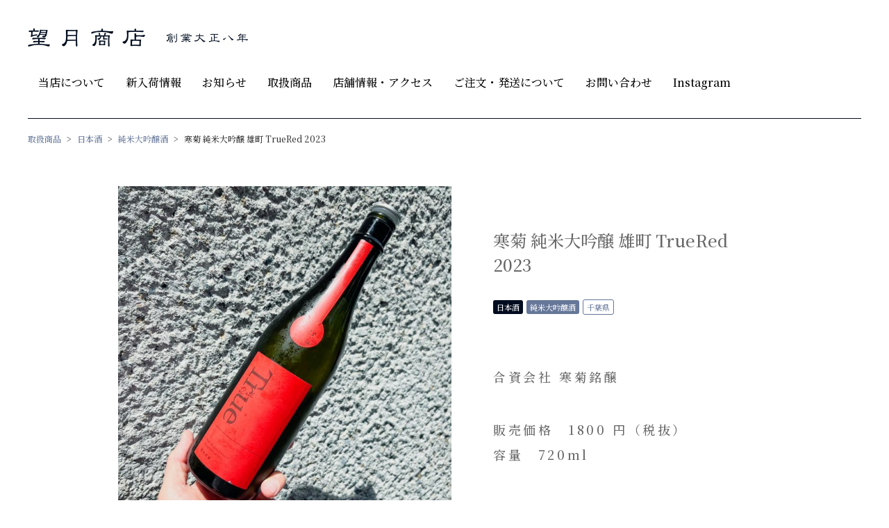

--- FILE ---
content_type: text/html; charset=UTF-8
request_url: https://motimoti.com/item/id-14233/
body_size: 41062
content:
<!DOCTYPE html>
<html dir="ltr" lang="ja" prefix="og: https://ogp.me/ns#" class="no-js no-svg">
<head>
    <meta charset="UTF-8">
    <meta name="viewport"
          content="width=device-width,initial-scale=1.0,minimum-scale=1.0,maximum-scale=1.0,user-scalable=no">


    <meta property="og:title" content="望月商店 – 創業大正8年"/>
    <meta property="og:description"
          content="神奈川県厚木市で日本酒・本格焼酎を中心に、ワイン・リキュール・酒器等を販売している酒店・厚木・望月商店です。"/>
    <meta property="og:type" content="website"/>
    <meta property="og:url" content="https://motimoti.com"/>
    <meta property="og:image" content="https://motimoti.com/wp/wp-content/themes/moti/images/common/noimg.jpg"/>
    <meta property="og:locale" content="ja_JP"/>
    <meta name="description"
          content="神奈川県厚木市で日本酒・本格焼酎を中心に、ワイン・リキュール・酒器等を販売している酒店・厚木・望月商店です。">
    <meta name="keyword" content="酒, ワイン, 焼酎, 酒屋, リキュール, 日本酒, 本格, 酒器, 酒店, 老舗">

    <title>寒菊 純米大吟醸 雄町 TrueRed 2023 | 望月商店</title>
	<style>img:is([sizes="auto" i], [sizes^="auto," i]) { contain-intrinsic-size: 3000px 1500px }</style>
	
		<!-- All in One SEO 4.7.9.1 - aioseo.com -->
	<meta name="robots" content="max-image-preview:large" />
	<link rel="canonical" href="https://motimoti.com/item/id-14233/" />
	<meta name="generator" content="All in One SEO (AIOSEO) 4.7.9.1" />
		<meta property="og:locale" content="ja_JP" />
		<meta property="og:site_name" content="望月商店 | 神奈川県厚木市、創業大正8年創業の老舗酒店" />
		<meta property="og:type" content="article" />
		<meta property="og:title" content="寒菊 純米大吟醸 雄町 TrueRed 2023 | 望月商店" />
		<meta property="og:url" content="https://motimoti.com/item/id-14233/" />
		<meta property="article:published_time" content="2023-05-25T03:10:15+00:00" />
		<meta property="article:modified_time" content="2023-05-25T03:10:15+00:00" />
		<meta name="twitter:card" content="summary_large_image" />
		<meta name="twitter:title" content="寒菊 純米大吟醸 雄町 TrueRed 2023 | 望月商店" />
		<script type="application/ld+json" class="aioseo-schema">
			{"@context":"https:\/\/schema.org","@graph":[{"@type":"BreadcrumbList","@id":"https:\/\/motimoti.com\/item\/id-14233\/#breadcrumblist","itemListElement":[{"@type":"ListItem","@id":"https:\/\/motimoti.com\/#listItem","position":1,"name":"\u5bb6","item":"https:\/\/motimoti.com\/","nextItem":{"@type":"ListItem","@id":"https:\/\/motimoti.com\/item\/id-14233\/#listItem","name":"\u5bd2\u83ca \u7d14\u7c73\u5927\u541f\u91b8 \u96c4\u753a TrueRed 2023"}},{"@type":"ListItem","@id":"https:\/\/motimoti.com\/item\/id-14233\/#listItem","position":2,"name":"\u5bd2\u83ca \u7d14\u7c73\u5927\u541f\u91b8 \u96c4\u753a TrueRed 2023","previousItem":{"@type":"ListItem","@id":"https:\/\/motimoti.com\/#listItem","name":"\u5bb6"}}]},{"@type":"Organization","@id":"https:\/\/motimoti.com\/#organization","name":"\u671b\u6708\u5546\u5e97","description":"\u795e\u5948\u5ddd\u770c\u539a\u6728\u5e02\u3001\u5275\u696d\u5927\u6b638\u5e74\u5275\u696d\u306e\u8001\u8217\u9152\u5e97","url":"https:\/\/motimoti.com\/","telephone":"+81462282567","sameAs":["https:\/\/www.instagram.com\/motimotisake\/"]},{"@type":"WebPage","@id":"https:\/\/motimoti.com\/item\/id-14233\/#webpage","url":"https:\/\/motimoti.com\/item\/id-14233\/","name":"\u5bd2\u83ca \u7d14\u7c73\u5927\u541f\u91b8 \u96c4\u753a TrueRed 2023 | \u671b\u6708\u5546\u5e97","inLanguage":"ja","isPartOf":{"@id":"https:\/\/motimoti.com\/#website"},"breadcrumb":{"@id":"https:\/\/motimoti.com\/item\/id-14233\/#breadcrumblist"},"datePublished":"2023-05-25T12:10:15+09:00","dateModified":"2023-05-25T12:10:15+09:00"},{"@type":"WebSite","@id":"https:\/\/motimoti.com\/#website","url":"https:\/\/motimoti.com\/","name":"\u671b\u6708\u5546\u5e97","description":"\u795e\u5948\u5ddd\u770c\u539a\u6728\u5e02\u3001\u5275\u696d\u5927\u6b638\u5e74\u5275\u696d\u306e\u8001\u8217\u9152\u5e97","inLanguage":"ja","publisher":{"@id":"https:\/\/motimoti.com\/#organization"}}]}
		</script>
		<!-- All in One SEO -->

<link rel="alternate" type="application/rss+xml" title="望月商店 &raquo; フィード" href="https://motimoti.com/feed/" />
<link rel="alternate" type="application/rss+xml" title="望月商店 &raquo; コメントフィード" href="https://motimoti.com/comments/feed/" />
		<!-- This site uses the Google Analytics by MonsterInsights plugin v9.3.0 - Using Analytics tracking - https://www.monsterinsights.com/ -->
		<!-- Note: MonsterInsights is not currently configured on this site. The site owner needs to authenticate with Google Analytics in the MonsterInsights settings panel. -->
					<!-- No tracking code set -->
				<!-- / Google Analytics by MonsterInsights -->
		<script type="text/javascript">
/* <![CDATA[ */
window._wpemojiSettings = {"baseUrl":"https:\/\/s.w.org\/images\/core\/emoji\/15.0.3\/72x72\/","ext":".png","svgUrl":"https:\/\/s.w.org\/images\/core\/emoji\/15.0.3\/svg\/","svgExt":".svg","source":{"concatemoji":"https:\/\/motimoti.com\/wp\/wp-includes\/js\/wp-emoji-release.min.js?ver=6.7.4"}};
/*! This file is auto-generated */
!function(i,n){var o,s,e;function c(e){try{var t={supportTests:e,timestamp:(new Date).valueOf()};sessionStorage.setItem(o,JSON.stringify(t))}catch(e){}}function p(e,t,n){e.clearRect(0,0,e.canvas.width,e.canvas.height),e.fillText(t,0,0);var t=new Uint32Array(e.getImageData(0,0,e.canvas.width,e.canvas.height).data),r=(e.clearRect(0,0,e.canvas.width,e.canvas.height),e.fillText(n,0,0),new Uint32Array(e.getImageData(0,0,e.canvas.width,e.canvas.height).data));return t.every(function(e,t){return e===r[t]})}function u(e,t,n){switch(t){case"flag":return n(e,"\ud83c\udff3\ufe0f\u200d\u26a7\ufe0f","\ud83c\udff3\ufe0f\u200b\u26a7\ufe0f")?!1:!n(e,"\ud83c\uddfa\ud83c\uddf3","\ud83c\uddfa\u200b\ud83c\uddf3")&&!n(e,"\ud83c\udff4\udb40\udc67\udb40\udc62\udb40\udc65\udb40\udc6e\udb40\udc67\udb40\udc7f","\ud83c\udff4\u200b\udb40\udc67\u200b\udb40\udc62\u200b\udb40\udc65\u200b\udb40\udc6e\u200b\udb40\udc67\u200b\udb40\udc7f");case"emoji":return!n(e,"\ud83d\udc26\u200d\u2b1b","\ud83d\udc26\u200b\u2b1b")}return!1}function f(e,t,n){var r="undefined"!=typeof WorkerGlobalScope&&self instanceof WorkerGlobalScope?new OffscreenCanvas(300,150):i.createElement("canvas"),a=r.getContext("2d",{willReadFrequently:!0}),o=(a.textBaseline="top",a.font="600 32px Arial",{});return e.forEach(function(e){o[e]=t(a,e,n)}),o}function t(e){var t=i.createElement("script");t.src=e,t.defer=!0,i.head.appendChild(t)}"undefined"!=typeof Promise&&(o="wpEmojiSettingsSupports",s=["flag","emoji"],n.supports={everything:!0,everythingExceptFlag:!0},e=new Promise(function(e){i.addEventListener("DOMContentLoaded",e,{once:!0})}),new Promise(function(t){var n=function(){try{var e=JSON.parse(sessionStorage.getItem(o));if("object"==typeof e&&"number"==typeof e.timestamp&&(new Date).valueOf()<e.timestamp+604800&&"object"==typeof e.supportTests)return e.supportTests}catch(e){}return null}();if(!n){if("undefined"!=typeof Worker&&"undefined"!=typeof OffscreenCanvas&&"undefined"!=typeof URL&&URL.createObjectURL&&"undefined"!=typeof Blob)try{var e="postMessage("+f.toString()+"("+[JSON.stringify(s),u.toString(),p.toString()].join(",")+"));",r=new Blob([e],{type:"text/javascript"}),a=new Worker(URL.createObjectURL(r),{name:"wpTestEmojiSupports"});return void(a.onmessage=function(e){c(n=e.data),a.terminate(),t(n)})}catch(e){}c(n=f(s,u,p))}t(n)}).then(function(e){for(var t in e)n.supports[t]=e[t],n.supports.everything=n.supports.everything&&n.supports[t],"flag"!==t&&(n.supports.everythingExceptFlag=n.supports.everythingExceptFlag&&n.supports[t]);n.supports.everythingExceptFlag=n.supports.everythingExceptFlag&&!n.supports.flag,n.DOMReady=!1,n.readyCallback=function(){n.DOMReady=!0}}).then(function(){return e}).then(function(){var e;n.supports.everything||(n.readyCallback(),(e=n.source||{}).concatemoji?t(e.concatemoji):e.wpemoji&&e.twemoji&&(t(e.twemoji),t(e.wpemoji)))}))}((window,document),window._wpemojiSettings);
/* ]]> */
</script>
<link rel='stylesheet' id='sbi_styles-css' href='https://motimoti.com/wp/wp-content/plugins/instagram-feed/css/sbi-styles.min.css?ver=6.7.1' type='text/css' media='all' />
<style id='wp-emoji-styles-inline-css' type='text/css'>

	img.wp-smiley, img.emoji {
		display: inline !important;
		border: none !important;
		box-shadow: none !important;
		height: 1em !important;
		width: 1em !important;
		margin: 0 0.07em !important;
		vertical-align: -0.1em !important;
		background: none !important;
		padding: 0 !important;
	}
</style>
<link rel='stylesheet' id='wp-block-library-css' href='https://motimoti.com/wp/wp-includes/css/dist/block-library/style.min.css?ver=6.7.4' type='text/css' media='all' />
<style id='classic-theme-styles-inline-css' type='text/css'>
/*! This file is auto-generated */
.wp-block-button__link{color:#fff;background-color:#32373c;border-radius:9999px;box-shadow:none;text-decoration:none;padding:calc(.667em + 2px) calc(1.333em + 2px);font-size:1.125em}.wp-block-file__button{background:#32373c;color:#fff;text-decoration:none}
</style>
<style id='global-styles-inline-css' type='text/css'>
:root{--wp--preset--aspect-ratio--square: 1;--wp--preset--aspect-ratio--4-3: 4/3;--wp--preset--aspect-ratio--3-4: 3/4;--wp--preset--aspect-ratio--3-2: 3/2;--wp--preset--aspect-ratio--2-3: 2/3;--wp--preset--aspect-ratio--16-9: 16/9;--wp--preset--aspect-ratio--9-16: 9/16;--wp--preset--color--black: #000000;--wp--preset--color--cyan-bluish-gray: #abb8c3;--wp--preset--color--white: #ffffff;--wp--preset--color--pale-pink: #f78da7;--wp--preset--color--vivid-red: #cf2e2e;--wp--preset--color--luminous-vivid-orange: #ff6900;--wp--preset--color--luminous-vivid-amber: #fcb900;--wp--preset--color--light-green-cyan: #7bdcb5;--wp--preset--color--vivid-green-cyan: #00d084;--wp--preset--color--pale-cyan-blue: #8ed1fc;--wp--preset--color--vivid-cyan-blue: #0693e3;--wp--preset--color--vivid-purple: #9b51e0;--wp--preset--gradient--vivid-cyan-blue-to-vivid-purple: linear-gradient(135deg,rgba(6,147,227,1) 0%,rgb(155,81,224) 100%);--wp--preset--gradient--light-green-cyan-to-vivid-green-cyan: linear-gradient(135deg,rgb(122,220,180) 0%,rgb(0,208,130) 100%);--wp--preset--gradient--luminous-vivid-amber-to-luminous-vivid-orange: linear-gradient(135deg,rgba(252,185,0,1) 0%,rgba(255,105,0,1) 100%);--wp--preset--gradient--luminous-vivid-orange-to-vivid-red: linear-gradient(135deg,rgba(255,105,0,1) 0%,rgb(207,46,46) 100%);--wp--preset--gradient--very-light-gray-to-cyan-bluish-gray: linear-gradient(135deg,rgb(238,238,238) 0%,rgb(169,184,195) 100%);--wp--preset--gradient--cool-to-warm-spectrum: linear-gradient(135deg,rgb(74,234,220) 0%,rgb(151,120,209) 20%,rgb(207,42,186) 40%,rgb(238,44,130) 60%,rgb(251,105,98) 80%,rgb(254,248,76) 100%);--wp--preset--gradient--blush-light-purple: linear-gradient(135deg,rgb(255,206,236) 0%,rgb(152,150,240) 100%);--wp--preset--gradient--blush-bordeaux: linear-gradient(135deg,rgb(254,205,165) 0%,rgb(254,45,45) 50%,rgb(107,0,62) 100%);--wp--preset--gradient--luminous-dusk: linear-gradient(135deg,rgb(255,203,112) 0%,rgb(199,81,192) 50%,rgb(65,88,208) 100%);--wp--preset--gradient--pale-ocean: linear-gradient(135deg,rgb(255,245,203) 0%,rgb(182,227,212) 50%,rgb(51,167,181) 100%);--wp--preset--gradient--electric-grass: linear-gradient(135deg,rgb(202,248,128) 0%,rgb(113,206,126) 100%);--wp--preset--gradient--midnight: linear-gradient(135deg,rgb(2,3,129) 0%,rgb(40,116,252) 100%);--wp--preset--font-size--small: 13px;--wp--preset--font-size--medium: 20px;--wp--preset--font-size--large: 36px;--wp--preset--font-size--x-large: 42px;--wp--preset--spacing--20: 0.44rem;--wp--preset--spacing--30: 0.67rem;--wp--preset--spacing--40: 1rem;--wp--preset--spacing--50: 1.5rem;--wp--preset--spacing--60: 2.25rem;--wp--preset--spacing--70: 3.38rem;--wp--preset--spacing--80: 5.06rem;--wp--preset--shadow--natural: 6px 6px 9px rgba(0, 0, 0, 0.2);--wp--preset--shadow--deep: 12px 12px 50px rgba(0, 0, 0, 0.4);--wp--preset--shadow--sharp: 6px 6px 0px rgba(0, 0, 0, 0.2);--wp--preset--shadow--outlined: 6px 6px 0px -3px rgba(255, 255, 255, 1), 6px 6px rgba(0, 0, 0, 1);--wp--preset--shadow--crisp: 6px 6px 0px rgba(0, 0, 0, 1);}:where(.is-layout-flex){gap: 0.5em;}:where(.is-layout-grid){gap: 0.5em;}body .is-layout-flex{display: flex;}.is-layout-flex{flex-wrap: wrap;align-items: center;}.is-layout-flex > :is(*, div){margin: 0;}body .is-layout-grid{display: grid;}.is-layout-grid > :is(*, div){margin: 0;}:where(.wp-block-columns.is-layout-flex){gap: 2em;}:where(.wp-block-columns.is-layout-grid){gap: 2em;}:where(.wp-block-post-template.is-layout-flex){gap: 1.25em;}:where(.wp-block-post-template.is-layout-grid){gap: 1.25em;}.has-black-color{color: var(--wp--preset--color--black) !important;}.has-cyan-bluish-gray-color{color: var(--wp--preset--color--cyan-bluish-gray) !important;}.has-white-color{color: var(--wp--preset--color--white) !important;}.has-pale-pink-color{color: var(--wp--preset--color--pale-pink) !important;}.has-vivid-red-color{color: var(--wp--preset--color--vivid-red) !important;}.has-luminous-vivid-orange-color{color: var(--wp--preset--color--luminous-vivid-orange) !important;}.has-luminous-vivid-amber-color{color: var(--wp--preset--color--luminous-vivid-amber) !important;}.has-light-green-cyan-color{color: var(--wp--preset--color--light-green-cyan) !important;}.has-vivid-green-cyan-color{color: var(--wp--preset--color--vivid-green-cyan) !important;}.has-pale-cyan-blue-color{color: var(--wp--preset--color--pale-cyan-blue) !important;}.has-vivid-cyan-blue-color{color: var(--wp--preset--color--vivid-cyan-blue) !important;}.has-vivid-purple-color{color: var(--wp--preset--color--vivid-purple) !important;}.has-black-background-color{background-color: var(--wp--preset--color--black) !important;}.has-cyan-bluish-gray-background-color{background-color: var(--wp--preset--color--cyan-bluish-gray) !important;}.has-white-background-color{background-color: var(--wp--preset--color--white) !important;}.has-pale-pink-background-color{background-color: var(--wp--preset--color--pale-pink) !important;}.has-vivid-red-background-color{background-color: var(--wp--preset--color--vivid-red) !important;}.has-luminous-vivid-orange-background-color{background-color: var(--wp--preset--color--luminous-vivid-orange) !important;}.has-luminous-vivid-amber-background-color{background-color: var(--wp--preset--color--luminous-vivid-amber) !important;}.has-light-green-cyan-background-color{background-color: var(--wp--preset--color--light-green-cyan) !important;}.has-vivid-green-cyan-background-color{background-color: var(--wp--preset--color--vivid-green-cyan) !important;}.has-pale-cyan-blue-background-color{background-color: var(--wp--preset--color--pale-cyan-blue) !important;}.has-vivid-cyan-blue-background-color{background-color: var(--wp--preset--color--vivid-cyan-blue) !important;}.has-vivid-purple-background-color{background-color: var(--wp--preset--color--vivid-purple) !important;}.has-black-border-color{border-color: var(--wp--preset--color--black) !important;}.has-cyan-bluish-gray-border-color{border-color: var(--wp--preset--color--cyan-bluish-gray) !important;}.has-white-border-color{border-color: var(--wp--preset--color--white) !important;}.has-pale-pink-border-color{border-color: var(--wp--preset--color--pale-pink) !important;}.has-vivid-red-border-color{border-color: var(--wp--preset--color--vivid-red) !important;}.has-luminous-vivid-orange-border-color{border-color: var(--wp--preset--color--luminous-vivid-orange) !important;}.has-luminous-vivid-amber-border-color{border-color: var(--wp--preset--color--luminous-vivid-amber) !important;}.has-light-green-cyan-border-color{border-color: var(--wp--preset--color--light-green-cyan) !important;}.has-vivid-green-cyan-border-color{border-color: var(--wp--preset--color--vivid-green-cyan) !important;}.has-pale-cyan-blue-border-color{border-color: var(--wp--preset--color--pale-cyan-blue) !important;}.has-vivid-cyan-blue-border-color{border-color: var(--wp--preset--color--vivid-cyan-blue) !important;}.has-vivid-purple-border-color{border-color: var(--wp--preset--color--vivid-purple) !important;}.has-vivid-cyan-blue-to-vivid-purple-gradient-background{background: var(--wp--preset--gradient--vivid-cyan-blue-to-vivid-purple) !important;}.has-light-green-cyan-to-vivid-green-cyan-gradient-background{background: var(--wp--preset--gradient--light-green-cyan-to-vivid-green-cyan) !important;}.has-luminous-vivid-amber-to-luminous-vivid-orange-gradient-background{background: var(--wp--preset--gradient--luminous-vivid-amber-to-luminous-vivid-orange) !important;}.has-luminous-vivid-orange-to-vivid-red-gradient-background{background: var(--wp--preset--gradient--luminous-vivid-orange-to-vivid-red) !important;}.has-very-light-gray-to-cyan-bluish-gray-gradient-background{background: var(--wp--preset--gradient--very-light-gray-to-cyan-bluish-gray) !important;}.has-cool-to-warm-spectrum-gradient-background{background: var(--wp--preset--gradient--cool-to-warm-spectrum) !important;}.has-blush-light-purple-gradient-background{background: var(--wp--preset--gradient--blush-light-purple) !important;}.has-blush-bordeaux-gradient-background{background: var(--wp--preset--gradient--blush-bordeaux) !important;}.has-luminous-dusk-gradient-background{background: var(--wp--preset--gradient--luminous-dusk) !important;}.has-pale-ocean-gradient-background{background: var(--wp--preset--gradient--pale-ocean) !important;}.has-electric-grass-gradient-background{background: var(--wp--preset--gradient--electric-grass) !important;}.has-midnight-gradient-background{background: var(--wp--preset--gradient--midnight) !important;}.has-small-font-size{font-size: var(--wp--preset--font-size--small) !important;}.has-medium-font-size{font-size: var(--wp--preset--font-size--medium) !important;}.has-large-font-size{font-size: var(--wp--preset--font-size--large) !important;}.has-x-large-font-size{font-size: var(--wp--preset--font-size--x-large) !important;}
:where(.wp-block-post-template.is-layout-flex){gap: 1.25em;}:where(.wp-block-post-template.is-layout-grid){gap: 1.25em;}
:where(.wp-block-columns.is-layout-flex){gap: 2em;}:where(.wp-block-columns.is-layout-grid){gap: 2em;}
:root :where(.wp-block-pullquote){font-size: 1.5em;line-height: 1.6;}
</style>
<link rel="https://api.w.org/" href="https://motimoti.com/wp-json/" /><link rel="EditURI" type="application/rsd+xml" title="RSD" href="https://motimoti.com/wp/xmlrpc.php?rsd" />
<meta name="generator" content="WordPress 6.7.4" />
<link rel='shortlink' href='https://motimoti.com/?p=19931' />
<link rel="alternate" title="oEmbed (JSON)" type="application/json+oembed" href="https://motimoti.com/wp-json/oembed/1.0/embed?url=https%3A%2F%2Fmotimoti.com%2Fitem%2Fid-14233%2F" />
<link rel="alternate" title="oEmbed (XML)" type="text/xml+oembed" href="https://motimoti.com/wp-json/oembed/1.0/embed?url=https%3A%2F%2Fmotimoti.com%2Fitem%2Fid-14233%2F&#038;format=xml" />
<link rel="icon" href="https://motimoti.com/wp/wp-content/uploads/2025/03/cropped-favicon-1-32x32.png" sizes="32x32" />
<link rel="icon" href="https://motimoti.com/wp/wp-content/uploads/2025/03/cropped-favicon-1-192x192.png" sizes="192x192" />
<link rel="apple-touch-icon" href="https://motimoti.com/wp/wp-content/uploads/2025/03/cropped-favicon-1-180x180.png" />
<meta name="msapplication-TileImage" content="https://motimoti.com/wp/wp-content/uploads/2025/03/cropped-favicon-1-270x270.png" />
    <link rel="preconnect" href="https://fonts.googleapis.com">
    <link rel="preconnect" href="https://fonts.gstatic.com" crossorigin>
    <link href="https://fonts.googleapis.com/css2?family=Inconsolata:wght@200..900&family=Noto+Serif+JP:wght@500&display=swap"
          rel="stylesheet">
    <link rel="stylesheet" href="http://maxcdn.bootstrapcdn.com/font-awesome/4.5.0/css/font-awesome.min.css">
    <link rel="stylesheet" href="https://motimoti.com/wp/wp-content/themes/moti/css/reset.css" type="text/css">
    <link rel="stylesheet" href="https://motimoti.com/wp/wp-content/themes/moti/css/swiper.css" type="text/css">
    <link rel="stylesheet" href="https://motimoti.com/wp/wp-content/themes/moti/css/style.css?_=202502271300" type="text/css">
            <link rel="stylesheet" href="https://motimoti.com/wp/wp-content/themes/moti/css/page.css?_=202502271300" type="text/css">
        <script type="text/javascript" src="https://motimoti.com/wp/wp-content/themes/moti/js/jquery.js"></script>
    <script type="text/javascript" src="https://motimoti.com/wp/wp-content/themes/moti/js/common.js?_=202502271300"></script>
    <script src="https://motimoti.com/wp/wp-content/themes/moti/js/swiper.min.js"></script>

    <!-- Google tag (gtag.js) -->
    <script async
            src="https://www.googletagmanager.com/gtag/js?id=G-9D170SJ7VR"></script>
    <script>
        window.dataLayer = window.dataLayer || [];

        function gtag() {
            dataLayer.push(arguments);
        }

        gtag('js', new Date());

        gtag('config', 'G-9D170SJ7VR');
    </script>

</head>
    <body>
    <header id="page">
                            <div id="head__static">
                <h1><a href="https://motimoti.com/"><img
                                src="https://motimoti.com/wp/wp-content/themes/moti/images/common/page_logo.jpg"/></a></h1>
            </div>
                <p class="menu">
            <a class="menu-trigger" href="index.html#">
                <span></span>
                <span></span>
                <span></span>
            </a>
        </p>
        <div id="headCon">
            <p id="navLogo"><img src="https://motimoti.com/wp/wp-content/themes/moti/images/common/nav_logo.png"/></p>
            <nav>
                <ul>
                    <li class="top"><a href="https://motimoti.com">トップページ</a></li>
                    <li><a href="https://motimoti.com/#no1">当店について</a></li>
                    <li><a href="https://motimoti.com/#no2">新入荷情報</a></li>
                    <li><a href="https://motimoti.com/news/">お知らせ</a></li>
                    <li><a href="https://motimoti.com/item/">取扱商品</a></li>
                    <li><a href="https://motimoti.com/#no3">店舗情報・アクセス</a></li>
                    <li><a href="https://motimoti.com/#no4">ご注文・発送について</a></li>
                    <li><a href="https://motimoti.com/#no5">お問い合わせ</a></li>
                    <li><a href="https://www.instagram.com/motimotisake/" target="_blank">Instagram</a></li>
                </ul>
            </nav>
        </div>
    </header>                                            <div id="wrapper">
            <ul id="pankuzu">
                <li><a href="https://motimoti.com/item/">取扱商品</a> ></li>
                <li><a href="https://motimoti.com/types/sake">日本酒</a> >
                </li>
                <li>
                    <a href="https://motimoti.com/types/sake/sake-jdg">純米大吟醸酒</a>
                    >
                </li>
                <li>寒菊 純米大吟醸 雄町 TrueRed 2023</li>
            </ul>
            <main>

                <section class="post">
                    <div class="singleSpec">
                        <div class="mainSpec">
                                                                                            <p class="img"><img src="https://motimoti.com/wp/wp-content/uploads/2023/05/5FF9794E-F745-4729-A76F-1D23BFB0C893-e1684983917669.jpeg" alt=""/></p>
                                                        <div class="specTxt">
                                <h1>
                                    寒菊 純米大吟醸 雄町 TrueRed 2023<!--<br>720--></h1>

                                <div class="catArea">
                                    <a href="https://motimoti.com/types/sake"><span
                                                class="cat1">日本酒</span></a><a
                                            href="https://motimoti.com/types/sake/sake-jdg"><span
                                                class="cat2">純米大吟醸酒</span></a><a
                                            href="https://motimoti.com/area/area-chiba"><span
                                                class="cat3">千葉県</span></a>
                                </div>
                                <p class="link">
                                                                        <br>合資会社 寒菊銘醸                                </p>
                                <p class="price">
                                    販売価格　1800 円（税抜）</p>                                <p class="litre">
                                    容量　720ml</p>

                                
                            </div>
                        </div>
                        <div class="specBTxt">
                            <p>おりが絡むことにより、きめ細やかなガス感と甘味と旨味のバランスが絶妙。<br />
キレもよく感じられるので初夏のさっぱりとしたお料理とのペアリングが楽しみな一本です。<br />
1.8ℓもございます。                                    <br><br>2023.5.25</p>
                        </div>
                    </div>
                </section>

                                                                                    <section class="postAcv">
                        <h1>関連する商品</h1>
                        <div class="slideArea">
                            <div class="swiper-container">
                                <div class="swiper-wrapper">
                                                                            <article class="swiper-slide">
                                                                                                                                                                                    <p><a href="https://motimoti.com/item/%e5%af%92%e8%8f%8a-pray-for-noto-%e3%81%82%e3%82%89%e3%81%9b%e3%82%81/"><img src="https://motimoti.com/wp/wp-content/uploads/2026/01/IMG_8969-1024x1024.jpeg"/></a>
                                            </p>
                                            <div class="col4Con">
                                                <h2><a href="https://motimoti.com/item/%e5%af%92%e8%8f%8a-pray-for-noto-%e3%81%82%e3%82%89%e3%81%9b%e3%82%81/">寒菊 Pray for NOTO あらせめ</a></h2>
                                                                                                
                                                <div class="catArea">
                                                    <a href="https://motimoti.com/types/sake"><span
                                                                class="cat1">日本酒</span></a><a
                                                            href="https://motimoti.com/types/sake/sake-jdg"><span
                                                                class="cat2">純米大吟醸酒</span></a><a
                                                            href="https://motimoti.com/area/area-chiba"><span
                                                                class="cat3">千葉県</span></a>
                                                </div>
                                            </div>

                                        </article>
                                                                            <article class="swiper-slide">
                                                                                                                                                                                    <p><a href="https://motimoti.com/item/%e5%af%92%e8%8f%8a-%e7%b4%94%e7%b1%b3%e5%a4%a7%e5%90%9f%e9%86%b8-%e5%b1%b1%e9%85%924%e5%8f%b7-monochrome/"><img src="https://motimoti.com/wp/wp-content/uploads/2025/09/IMG_7404_jpg-1024x1024.jpeg"/></a>
                                            </p>
                                            <div class="col4Con">
                                                <h2><a href="https://motimoti.com/item/%e5%af%92%e8%8f%8a-%e7%b4%94%e7%b1%b3%e5%a4%a7%e5%90%9f%e9%86%b8-%e5%b1%b1%e9%85%924%e5%8f%b7-monochrome/">寒菊 純米大吟醸 山酒4号 Monochrome</a></h2>
                                                                                                
                                                <div class="catArea">
                                                    <a href="https://motimoti.com/types/sake"><span
                                                                class="cat1">日本酒</span></a><a
                                                            href="https://motimoti.com/types/sake/sake-jdg"><span
                                                                class="cat2">純米大吟醸酒</span></a><a
                                                            href="https://motimoti.com/area/area-chiba"><span
                                                                class="cat3">千葉県</span></a>
                                                </div>
                                            </div>

                                        </article>
                                                                            <article class="swiper-slide">
                                                                                                                                                                                    <p><a href="https://motimoti.com/item/id-13995/"><img src="https://motimoti.com/wp/wp-content/uploads/2023/01/38911B5C-BE60-41BE-B6E7-B589536ADB2C-1024x1024.jpeg"/></a>
                                            </p>
                                            <div class="col4Con">
                                                <h2><a href="https://motimoti.com/item/id-13995/">寒菊 純米吟醸 凪</a></h2>
                                                                                                
                                                <div class="catArea">
                                                    <a href="https://motimoti.com/types/sake"><span
                                                                class="cat1">日本酒</span></a><a
                                                            href="https://motimoti.com/types/sake/sake-jg"><span
                                                                class="cat2">純米吟醸酒</span></a><a
                                                            href="https://motimoti.com/area/area-chiba"><span
                                                                class="cat3">千葉県</span></a>
                                                </div>
                                            </div>

                                        </article>
                                                                            <article class="swiper-slide">
                                                                                                                                                                                    <p><a href="https://motimoti.com/item/%e5%af%92%e8%8f%8a-%e7%b4%94%e7%b1%b3%e5%a4%a7%e5%90%9f%e9%86%b8-%e9%9b%bb%e7%85%a7%e8%8f%8a-%e7%94%9f%e5%8e%9f%e9%85%92-%e3%81%8a%e3%82%8a%e3%81%8c%e3%82%89%e3%81%bf/"><img src="https://motimoti.com/wp/wp-content/uploads/2024/10/44833226-8246-4715-8C09-7F3D9CBA45DF-1024x1024.jpeg"/></a>
                                            </p>
                                            <div class="col4Con">
                                                <h2><a href="https://motimoti.com/item/%e5%af%92%e8%8f%8a-%e7%b4%94%e7%b1%b3%e5%a4%a7%e5%90%9f%e9%86%b8-%e9%9b%bb%e7%85%a7%e8%8f%8a-%e7%94%9f%e5%8e%9f%e9%85%92-%e3%81%8a%e3%82%8a%e3%81%8c%e3%82%89%e3%81%bf/">寒菊 純米大吟醸 電照菊 生原酒 おりがらみ</a></h2>
                                                                                                
                                                <div class="catArea">
                                                    <a href="https://motimoti.com/types/sake"><span
                                                                class="cat1">日本酒</span></a><a
                                                            href="https://motimoti.com/types/sake/sake-jdg"><span
                                                                class="cat2">純米大吟醸酒</span></a><a
                                                            href="https://motimoti.com/area/area-chiba"><span
                                                                class="cat3">千葉県</span></a>
                                                </div>
                                            </div>

                                        </article>
                                                                            <article class="swiper-slide">
                                                                                                                                                                                    <p><a href="https://motimoti.com/item/id-14629/"><img src="https://motimoti.com/wp/wp-content/uploads/2023/09/854702EE-E3D2-4BB6-A1C1-14A4C13BF544-1024x1024.jpeg"/></a>
                                            </p>
                                            <div class="col4Con">
                                                <h2><a href="https://motimoti.com/item/id-14629/">寒菊 純米大吟醸 モノクローム</a></h2>
                                                                                                
                                                <div class="catArea">
                                                    <a href="https://motimoti.com/types/sake"><span
                                                                class="cat1">日本酒</span></a><a
                                                            href="https://motimoti.com/types/sake/sake-jdg"><span
                                                                class="cat2">純米大吟醸酒</span></a><a
                                                            href="https://motimoti.com/area/area-chiba"><span
                                                                class="cat3">千葉県</span></a>
                                                </div>
                                            </div>

                                        </article>
                                    

                                </div>


                            </div>
                            <!-- Add Arrows -->
                            <div class="swiper-button-next"></div>
                            <div class="swiper-button-prev"></div>
                        </div>
                    </section>
                


                                <div class="responsive-iframe-container">
                    <!-- 下記 src 属性にご自身のGoogleフォームURLを設定してください -->
                    <iframe
                            src="https://docs.google.com/forms/d/e/1FAIpQLSf8xWZG3zFZuuucoqVTjIdLAjeQoJljYjahBn4HAR_gJwtajg/viewform"
                            frameborder="0"
                            marginheight="0"
                            marginwidth="0">
                        読み込んでいます…
                    </iframe>
                </div>


            </main>
        </div>
        <footer>
    <nav>
        <ul>
            <li class="top"><a href="https://motimoti.com">トップページ</a></li>
            <li><a href="https://motimoti.com/#no1">当店について</a></li>
            <li><a href="https://motimoti.com/#no2">新入荷情報</a></li>
            <li><a href="https://motimoti.com/news/">お知らせ</a></li>
            <li><a href="https://motimoti.com/item/">取扱商品</a></li>
            <li><a href="https://motimoti.com/#no3">店舗情報・アクセス</a></li>
            <li><a href="https://motimoti.com/#no4">ご注文・発送について</a></li>
            <li><a href="https://motimoti.com/#no5">お問い合わせ</a></li>
            <li><a href="https://www.instagram.com/motimotisake/" target="_blank">Instagram</a></li>
        </ul>
    </nav>
    <p id="copy">©️ Mochizuki Shoten All Rights Reserved.</p>
    <p id="b_logo"><img src="https://motimoti.com/wp/wp-content/themes/moti/images/common/logo_bottom.png"/></p>
</footer>
    <script>
        var mySwiper = new Swiper('.swiper-container', {
            slidesPerView: 4,
            spaceBetween: 30,
            slidesPerGroup: 4,
            loop: false,
            loopFillGroupWithBlank: true,
            pagination: {
                el: '.swiper-pagination',
                clickable: true,
            },
            navigation: {
                nextEl: '.swiper-button-next',
                prevEl: '.swiper-button-prev',
            },
        });

        $(window).on('resize load', function () {
            if (window.innerWidth > 800) {
                mySwiper.params.slidesPerView = 4;
                mySwiper.params.slidesPerGroup = 4;
            } else {
                mySwiper.params.slidesPerView = 2;
                mySwiper.params.slidesPerGroup = 2;
            }
            // mySwiper.update();
            var prm = mySwiper.params;     // パラメータを保存
            mySwiper.destroy(true, true);     // 削除
            mySwiper = new Swiper('.swiper-container', prm);     // 再設定
        });


    </script>
<div class="privacy">
    <div class="privacyBox">
        <div class="privacyCon">
            <h3>プライバシーポリシー</h3>
            <h4>【個人情報保護方針】</h4>
            <p>
                個人情報保護の重要性を社員一同が認識し、個人情報に適用される個人情報に関する法律その他の関係法令、規範を遵守するとともに、一般に公正妥当と認められる個人情報の取扱いに関する慣行に準拠し、活動に必要な範囲内で個人情報を収集、利用、提供します。</p>
            <p>
                個人情報への不正なアクセス、または個人情報の紛失、破壊、改ざん、漏えい等の危険に対し、技術面及び組織面において合理的な安全対策、予防措置を講じます。</p>
            <p>
                保有する個人情報について、本人から開示、訂正、削除、利用停止の依頼について所定の窓口を設け、誠意を持って対応します。</p>
            <h4>【個人情報の収集について】</h4>
            <p>当サイトにおける個人情報とは、個人に関する情報であり、その情報に含まれる氏名、会社名、住所、電話番号、メールアドレス等が含まれます。
                当サイトの一部では、個人情報の提供をお願いする場合がございます。</p>
            <h4>【個人情報の開示について】</h4>
            <p>サイトご利用者本人の同意なく、当サイトの運営主体である当社、及び機密保持契約を締結した協力会社以外に個人情報を開示することは原則としていたしません。<br>但し、法律に定められた適正な手続きによる要求を受けた場合、もしくは当社の権利や財産を保護する必要が生じた場合には、必要最低限の情報をその目的のために使用することがあります。
            </p>
            <h4>【個人情報の取扱いについて】</h4>
            <p>
                当サイトで収集した個人情報は、当社、及び機密保持契約を締結した協力会社の管理の下で責任を持って取扱います。</p>
        </div>
        <p class="privacyBtn"><img src="https://motimoti.com/wp/wp-content/themes/moti/images/common/close.jpg"/></p>
    </div>
</div>
<script>
    $(function () {

        $('.openWin').on('click', function () {
            $('.privacy').show();
            $('.privacy').animate({'opacity': '1'});
            return false;
        });
        $('.privacy .privacyBtn').on('click', function () {
            $('.privacy').animate({'opacity': '0'}, function () {
                $('.privacy').hide();
            });
        });
    });

</script>
<!-- Instagram Feed JS -->
<script type="text/javascript">
var sbiajaxurl = "https://motimoti.com/wp/wp-admin/admin-ajax.php";
</script>


</body>
</html>


--- FILE ---
content_type: application/javascript
request_url: https://motimoti.com/wp/wp-content/themes/moti/js/common.js?_=202502271300
body_size: 5856
content:
$(function () {


    //URLのハッシュ値を取得
    var urlHash = location.hash;
    //ハッシュ値があればページ内スクロール
    if (urlHash) {
        //alert('aa')
        //スクロールを0に戻す
        setTimeout(function () {
            window.scrollTo(0, 0);
        }, 1);
        //$('html,body').scrollTo( 0, 0 ) ;

        setTimeout(function () {
            //ロード時の処理を待ち、時間差でスクロール実行
            scrollToAnker(urlHash);
        }, 100);
    }

    //通常のクリック時
    $('nav a').click(function () {
        urls = $(this).attr('href');
        if (urls.indexOf('#')) {
            var url_sp = urls.split("#");
            var hash = '#' + url_sp[url_sp.length - 1];
            var tgt = $(hash);
            var pos = tgt.offset().top;
            $("html, body").animate({scrollTop: pos - 40}, 500);
            return false;
        }


    });

    // 関数：スムーススクロール
    // 指定したアンカー(#ID)へアニメーションでスクロール
    function scrollToAnker(hash) {
        var target = $(hash);
        var position = target.offset().top;
        $('body,html').animate({scrollTop: position - 40}, 500);
    }


    var reBool = false;
    $(window).resize(function () {
        if ($(window).width() > 769) {
            if (reBool === true) {

                $('body').removeClass('side-open');
                $('.menu-trigger').removeClass('active');
            }
            reBool = false;
        } else {
            if (reBool === false) {
            }
            reBool = true;
        }
    });


    var itemHeight = 0;
    var allHeight = 0;
    $('.itemArea article').each(function (i) {
        if (3 > i) {
            itemHeight = $(this).outerHeight(true) + itemHeight;
        }
        allHeight = $(this).outerHeight(true) + itemHeight;

    });
    $('.itemArea').css({'height': itemHeight});


    /*クリック*/
    $('.more').on('click', function () {
        $('.itemArea').addClass('on').css({'height': allHeight})
        $(this).hide();
    });


    /*メニュー*/
    var $body = $('body');
    $('.menu a').on('click', function (e) {
        $('.menu a').toggleClass('active');

        $body.toggleClass('side-open');
        //$('#headCon').slideToggle();
        $('#js__overlay').on('click', function () {
            $body.removeClass('side-open');
            $('.menu a').removeClass('active');
            //$('#headCon').slideToggle();
        });
        $('#js__close').on('click', function () {
            $body.removeClass('side-open');
            $('.menu a').removeClass('active');

            //$('#headCon').slideToggle();
        });
        return false;
    });
    $('nav li a').on('click', function () {
        $body.removeClass('side-open');
        $('.menu a').removeClass('active');
    });


    //anime

    $(window).scroll(function () {
        $('.anime_tate').each(function (i) {
            if ($(window).scrollTop() >= $('.anime_tate').eq(i).offset().top - $(window).height() * 0.7) {
                $('.anime_tate').eq(i).addClass('active');
            }
        });
        $('.anime_left').each(function (i) {
            if ($(window).scrollTop() >= $('.anime_left').eq(i).offset().top - $(window).height() * 0.7) {
                $('.anime_left').eq(i).addClass('active');
            }
        });
        $('.anime_right').each(function (i) {
            if ($(window).scrollTop() >= $('.anime_right').eq(i).offset().top - $(window).height() * 0.7) {
                $('.anime_right').eq(i).addClass('active');
            }
        });
        $('.anime_delay').each(function (i) {
            if ($(window).scrollTop() >= $('.anime_delay').eq(i).offset().top - $(window).height() * 0.7) {

                $('.anime_delay').eq(i).children('.active_tate').each(function (j) {

                    $(this).delay(100 * j).queue(function () {
                        $(this).addClass('active').dequeue();
                    });

                });
            }
        });
    });


});

//スクロールandナビ
$(document).ready(function () {

    // fade in #back-top
    $(function () {
        $(window).scroll(function () {


            if ($(this).scrollTop() > 100) {
                $('#pageTop').css({'opacity': '1'});
                //$('.topP').css({'bottom':'0'});

            } else {
                $('#pageTop').css({'opacity': '0'});
            }
        });
        // scroll body to 0px on click
        $('#pageTop').click(function () {
            $('body,html').animate({
                scrollTop: 0
            }, 800);

        });

    });
});


$(document).ready(function () {
    var headCon = $(".topPage header #headCon"); // 対象要素
    var topH = $("header#topH"); // 目標スクロール位置の要素
    var topHBottom = topH.offset().top + topH.outerHeight(); // header#topH の最下部の位置

    $(window).on("scroll resize", function () {
        var scrollPosition = $(window).scrollTop();
        var windowWidth = $(window).width();

        // .side-open クラスがついている場合はスクリプトを適用しない
        if ($(".topPage").hasClass("side-open")) {
            return;
        }

        if (windowWidth >= 1001) { // min-width: 1001px の条件
            if (scrollPosition >= topHBottom) {
                if (headCon.is(":hidden")) {
                    headCon.fadeIn(500).css("display", "flex"); // フェードイン
                }
            } else {
                if (headCon.is(":visible")) {
                    headCon.fadeOut(300); // フェードアウト
                }
            }
        } else {
            headCon.hide(); // ウィンドウ幅が小さい場合は非表示
        }
    });

    // 初回チェック（ページロード時の状態）
    $(window).trigger("scroll");
});